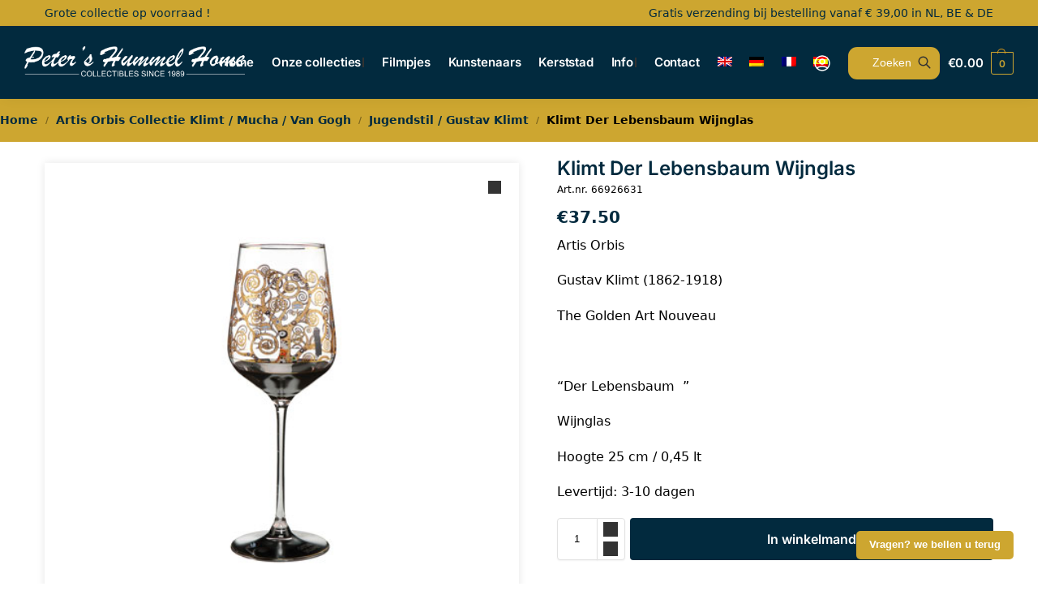

--- FILE ---
content_type: text/css
request_url: https://www.hummelhome.nl/wp-content/themes/hummelhome/style.css?ver=1.2.2
body_size: 3909
content:
/*
Theme Name: Hummelhome
Theme URI: 
Description: Child theme of Shoptimizer
Author: CommerceGurus
Author URI: 
Template: shoptimizer
Version: 1.2.2
License:         	GNU General Public License v2 or later
License URI:     	http://www.gnu.org/licenses/gpl-2.0.html
*/

/*

.col-full{
    max-width: 1100px !important;
}
*/

/*  ------------------------------------------
    Constants
    ------------------------------------------
*/
:root {
    --background-color:         #ffffff;

    --primary-color:            #022A3E;
    --primary-hover-color:      #000000;
    --primary-text-color:       #FFFFFF;

    --secondary-color:          #CDA630;
    --secondary-text-color:     #022A3E;

    --grey-color:               #D4D4D4;

    --font-color-heading:       #022A3E;

    --b-radius:                 11px;
}

/*  ------------------------------------------
    Globale kleur instellingen
    ------------------------------------------
*/
h1,h2,h3{
    color: var(--font-color-heading) !important;
}

.woocommerce-message,
.woocommerce-info,
.product-label,
.single-product .woocommerce-message .message-inner{
    background-color: var(--primary-color) !important;
    color: var(--primary-text-color) !important;
}

.call-back-feature button,input[type="submit"]{
    background-color: var(--secondary-color) !important;
}

[type="submit"]:hover{
    background-color: var(--primary-color) !important;
}

.shoptimizer-myaccount{
    z-index: 9999;
}

/*  ------------------------------------------
    Top Bar
    ------------------------------------------
*/
.top-bar{
    height: 32px;
    line-height: 1.0;
    color: var(--secondary-text-color) !important;
}

.col-full.topbar-wrapper{
    background-color: var(--secondary-color) !important;
    border-bottom-width: 0px !important;
}

.top-bar span{
    line-height: 32px;
}

/*  ------------------------------------------
    Header
    ------------------------------------------
*/


body .header-4-container{
    background-color: var(--primary-color);
}

@media (min-width: 993px) {                                     /* width (overall width is set in Theme settings and Elementor settings by user. Overrule width of header */
    body.header-4:not(.full-width-header) .header-4-inner,
    .summary form.cart.commercekit_sticky-atc .commercekit-pdp-sticky-inner,
    .commercekit-atc-sticky-tabs ul.commercekit-atc-tab-links,
    .h-ckit-filters.no-woocommerce-sidebar .commercekit-product-filters{
        max-width: 1360px !important;
    }

    .archive .archive-header .col-full,
    .single-product .archive-header .woocommerce-breadcrumb{
        max-width: 1360px !important;

        padding-right: 0;
        padding-left: 0;
    }
}

.header-4 .menu-primary-menu-container > ul > li > a,           /* text color in main navigation bar */
.shoptimizer-myaccount a, .shoptimizer-myaccount a:hover,
.header-4 .shoptimizer-cart .cart-contents .amount{
    color: var(--primary-text-color) !important;
}

@media (min-width: 993px) {
    .header-4 .header-4-container{
        border-bottom: 0px !important;
    }
}

@media (max-width: 992px) {
    .site-branding button.menu-toggle,
    .site-branding button.menu-toggle:hover,
    .menu-toggle .bar-text{
        background-color: transparent !important;
        color: var(--primary-text-color) !important;
    }

    .menu-toggle .bar{
        background-color: var(--primary-text-color) !important;
    }

    .header-4 .menu-primary-menu-container > ul > li > a{
        color: var(--primary-hoover-color) !important;
    }
}


/* menu fixes for small screens */

@media (max-width: 1199px){                                     /* hide search and myaccount icon for tablet sized screens */
    .header-4 .search-trigger,.shoptimizer-myaccount {
        display: none !important;
    }

    .menu-primary-menu-container > ul > li > a {
        padding-right: 5px !important;
        padding-left: 5px !important;
    }
}

@media (min-width: 1199px) {
    .header-4 .primary-navigation {
        margin-left: 10px;
    }
}

@media (min-width: 993px) {
    .menu-primary-menu-container > ul > li.menu-item-has-children > a::after {  /* reduce menu spacing for small screens */

        margin-left: 2px !important;
        width: 2px !important;
    }
}


/*  ------------------------------------------
    Search button
    ------------------------------------------
*/

body.en button.search-trigger span::before{
    content: "Search" !important;
}

body.de button.search-trigger span::before{
    content: "Suchen" !important;
}

body.fr button.search-trigger span::before{
    content: "Rechercher" !important;
}

body.es button.search-trigger span::before{
    content: "Para buscar" !important;
}

button.search-trigger span::before{
    content: "Zoeken"
}

button.search-trigger span::before{                 /* content and styling */
    color: var(--primary-text-color) !important;
    margin-right: .2em;
}

button.search-trigger{                              /* button styling */
    background-color: var(--secondary-color) !important;

    border-radius: var(--b-radius) var(--b-radius) var(--b-radius) var(--b-radius);
    -webkit-border-radius: var(--b-radius) var(--b-radius) var(--b-radius) var(--b-radius);
    -moz-border-radius: var(--b-radius) var(--b-radius) var(--b-radius) var(--b-radius);

    height: 40px;
    margin-top: 10px;
    margin-right: 10px;
    padding: 0px;
    line-height: 1em !important;
}

button.search-trigger span{                         /* layout */
    border-right: none !important;
    padding-left: 10px !important;
    margin-left: 10px !important;
}

/*  ------------------------------------------
    Card counter in header
    ------------------------------------------ */

.shoptimizer-cart a.cart-contents .count{
    border-color: var(--secondary-color) !important;
    color: var(--secondary-color) !important;
}

/*  ------------------------------------------
    Card counter in header
    ------------------------------------------ */
ul.menu li.full-width li.product .woocommerce-loop-product__title,
ul.menu li.full-width li.product .woocommerce-loop-product__sku,
ul.menu li.full-width li.product .price{
    margin: 0 10px;
}

/*  ------------------------------------------
    product list
    ------------------------------------------
*/

@media (max-width: 992px) {
    .m-grid-2 .site ul.products li.product {        /* 2-column layout */
        padding: 1em;
    }
}

@media (min-width: 993px) {
    .columns-4 ul.products li.product{

    }
}

@media (min-width: 1100px) {                        /* 4-column layout */

    .columns-4 ul.products li.product,
    .columns-4 li.product,
    .cross-sells .columns-4 li.product,
    .related .columns-4 li.product,
    .upsells .columns-4 li.product{

        width: 22.97% !important;
        margin-left: 1%;
        margin-right: 1%;
        margin-bottom: 0px;
    }
}

@media (min-width: 1100px) {                        /* 3-column layout */
    .columns-3 ul.products li.product,
    .cross-sells .columns-3 li.product,
    .related .columns-3 li.product,
    .upsells .columns-3 li.product {
        width: 31.3053%;
        margin-left: 1%;
        margin-right: 1%;
    }
}

@media (min-width: 1100px) {                        /* 5-column layout */
    .columns-5 ul.products li.product,
    .cross-sells .columns-5 li.product,
    .related .columns-5 li.product,
    .upsells .columns-5 li.product {
        width: 18.98%;
        margin-left: .5%;
        margin-right: .5%;
    }
}

ul.products li.product{                             /* border styling product cards */

    box-shadow:0 0 10px rgba(0,0,0,.1);
    padding-top: 10px;
    padding-bottom: -20px !important;
    margin-bottom: 10px !important;

    border-radius: var(--b-radius) var(--b-radius) var(--b-radius) var(--b-radius);
    -webkit-border-radius: var(--b-radius) var(--b-radius) var(--b-radius) var(--b-radius);
    -moz-border-radius: var(--b-radius) var(--b-radius) var(--b-radius) var(--b-radius);
}

.elementor-widget-wc-categories ul.products li.product{
    box-shadow: none;                               /* reset box shadow for collection overview on homepage */
}

ul.products li.product:hover{                       /* border styling hovered product card */
    box-shadow:0 0 10px rgba(0,0,0,.3);
}

.elementor-widget-wc-categories ul.products li.product:hover{
    box-shadow: none;                               /* reset box shadow for collection overview on homepage */
}

ul.products li.product:not(.product-category){
    padding-bottom: 0px !important;
}

ul.products li.product:not(.product-category)::before {         /* reset rectangular style for product cards */
    height:     80%;
    margin-top: 0;
    box-shadow: none;
}

.woocommerce-card__header .woocommerce-loop-product__title{     /* product card title font style */
    font-weight: 100 !important;

    height: 3.1em;                                              /* fixed height for title */
    overflow: hidden;
}

.woocommerce-card__header .price{                               /* product card price font style */

    font-size: 20px !important;
    position: relative;
    /*top: 20px;*/
}

body ul.products li.product .button,
body ul.products li.product .added_to_cart
{                            /* add to cart button layout and style */

    bottom: 10px !important;
    background-color: var(--primary-color);

    position: relative;
    /*top: -26px;*/

    width: 100%;
}

body ul.products li.product .button:hover{
    background-color: var(--primary-hover-color) !important;
}

ul.products li.product .added_to_cart{
    background-color: var(--secondary-color) !important;
}

ul.products li.product .woocommerce-loop-product__title a
{
    font-size: 15px;
    overflow: hidden;
    font-weight: bold;
}
.woocommerce-loop-product__sku,
.woocommerce-loop-product__delivery_time{
    font-size: 13px;
}
.woocommerce-loop-product__delivery_time{
    margin-bottom: 0.5em;
}


/*  ------------------------------------------
    Elementor Woocommerce category grid
    ------------------------------------------
*/

li.product-category .cat-image-wrapper{                         /* image styling */
    border-radius: var(--b-radius) var(--b-radius) var(--b-radius) var(--b-radius) !important;
    -webkit-border-radius: var(--b-radius) var(--b-radius) var(--b-radius) var(--b-radius) !important;
    -moz-border-radius: var(--b-radius) var(--b-radius) var(--b-radius) var(--b-radius) !important;
}

li.product-category a{                                          /* center allign title */
    text-align: center;
}

li.product-category .woocommerce-loop-category__title{          /* title styling */

    display: inline-block;
    width: 70% !important;
    padding: 1em 0;
    margin: 0 !important;

    color: var(--font-color-heading) !important;

    /*                                                          /* title as button *//*
    background-color: var(--primary-color);
    position: relative;
    top: -1.5em;

    border-radius: var(--border-radius) var(--border-radius) var(--border-radius) var(--border-radius);
    -webkit-border-radius: var(--border-radius) var(--border-radius) var(--border-radius) var(--border-radius);
    -moz-border-radius: var(--border-radius) var(--border-radius) var(--border-radius) var(--border-radius);
     */
}

.elementor-products-grid ul.products.elementor-grid{
    grid-row-gap: 0px !important;
}

/*  ------------------------------------------
    Elementor Widget heading
    ------------------------------------------
*/

.elementor-widget-heading h1,.elementor-widget-heading h2{
    text-align: center;
    color: var(--font-color-heading);
}

/*  ------------------------------------------
    Elementor Image element with class image-feature
    ------------------------------------------
*/

.image-feature a::before {
    background-color: rgb(0,0,0,0);             /* background overlay color */
}

.image-feature a:hover::before{                 /* background hover overlay color */
    background-color: rgb(0,0,0,.2);
}

.image-feature figcaption{                      /* text layout and background color */
    background-color: rgb(0, 0, 0, 0.4);

    position: absolute;
    top: 1em;
    left: 1em;
    padding: 1em 1em 1em 1em;
}

.image-feature figcaption span{                 /* button color */
    background-color: var(--primary-color) !important;
}

.image-feature .wp-caption{                     /* reset background color to enable rounded corners for foreground */
    background-color: var(--background-color);
}

.image-feature .elementor-widget-container a{   /* image styling */

    border-radius: var(--border-radius) var(--border-radius) var(--border-radius) var(--border-radius);
    -webkit-border-radius: var(--border-radius) var(--border-radius) var(--border-radius) var(--border-radius);
    -webkit-border-radius: 11px 11px 11px 11px !important;
    /*-moz-border-radius: var(--border-radius) var(--border-radius) var(--border-radius) var(--border-radius);*/

    -moz-border-radius: 10px 10px 10px 10px;
}

/*  ------------------------------------------
    Below content bar
    ------------------------------------------
*/

.below-content{
    background-color: var(--secondary-color) !important;
}

.below-content .widget svg{
    stroke: var(--secondary-text-color) !important;
}

/*  ------------------------------------------
    Footer
    ------------------------------------------
*/

footer.site-footer, footer.copyright {
    background-color: var(--primary-color) !important;
    color: #ccc !important;
}



/*  ------------------------------------------
    Header and breadcrumb
    ------------------------------------------
*/

.archive-header,
.single-product .archive-header .col-full{                                      /* header background */
    background-color: var(--secondary-color) !important;
    font-weight: bold;
    margin-bottom: 1em;
}

/*  --------------------------------------------------------------------------------------------------------------------
    Product archive page
    --------------------------------------------------------------------------------------------------------------------
*/

.woocommerce-breadcrumb{                                        /* breadcrumb font */
    font-size: 14px !important;
}

.archive-header nav a{
    color: var(--secondary-text-color) !important;
}

/*  --------------------------------------------------------------------------------------------------------------------
    Single product page
    --------------------------------------------------------------------------------------------------------------------
*/
.single-product .site-content .col-full {
    background-color: transparent !important;
}

@media (min-width: 770px) {
    #page .product .woocommerce-product-gallery,
    .single-product div.product .product-details-wrapper .images {
        width: 50% !important;
    }
}

@media (min-width: 850px) {
    div.product .summary {
        width: 46%;
    }
}


.button{
    background-color: var(--primary-color) !important;
    color: var(--primary-text-color) !important;
}

.button:hover{
    background-color: var(--secondary-color) !important;
}

.woocommerce-product-gallery{
    padding: 2%;
    margin-top: 10px !important;

    box-shadow:0 0 10px rgba(0,0,0,.1);
    border-radius: var(--border-radius) var(--border-radius) var(--border-radius) var(--border-radius);
    -webkit-border-radius: var(--border-radius) var(--border-radius) var(--border-radius) var(--border-radius);
    -moz-border-radius: var(--border-radius) var(--border-radius) var(--border-radius) var(--border-radius);
}

.product-details-wrapper .product_title{
    margin-bottom: 0;
}

.woocommerce-single-product__sku{
    font-size: 12px;
    margin-bottom: 10px;
}

.product-details-wrapper p.price{
    color: var(--primary-color) !important;
    font-size: 20px;
    font-weight: bold;
}

.product-details-wrapper{
    border-bottom: 1px solid var(--secondary-color);
}

.related-wrapper > section > h2{
    padding-top: 20px !important;
    text-align: center;
}
section.related-wrapper{
    padding-bottom: 20px;
}

.single-product .woocommerce-message{
    padding-bottom: 0px !important;
}

/*  ------------------------------------------
    Title in main area
    ------------------------------------------
*/
main#main h1.woocommerce-products-header__title{
    display: none;
}

/*  ------------------------------------------
    Checkout page
    ------------------------------------------
*/

.woocommerce-checkout-payment .woocommerce-info{
    padding: 1em;
}
.woocommerce-checkout .woocommerce-form-coupon-toggle .woocommerce-info{
    padding: 1em;
}
.woocommerce-checkout .woocommerce-form-coupon-toggle .woocommerce-info a.showcoupon,
.woocommerce-checkout .woocommerce-form-coupon-toggle .woocommerce-info a.showcoupon:hover{
    color: var(--secondary-font-color) !important;
}

/*  ------------------------------------------
    Sidebar
    ------------------------------------------
*/
#secondary .woocommerce-products-header__title{
    border-bottom: 1px solid var(--secondary-color);
    padding-bottom: .2em;
    font-size: 24px;
}

#secondary .widget .current-cat > a{                        /* current category font styling */
    color: var(--secondary-color);
    font-weight: bold;
}

/*  ------------------------------------------
    Sorting
    ------------------------------------------
*/
.shoptimizer-sorting .woocommerce-ordering{

    padding: 0.5em;

    border: 1px solid var(--primary-color);
    border-radius: var(--b-radius) var(--b-radius) var(--b-radius) var(--b-radius);
    -webkit-border-radius: var(--b-radius) var(--b-radius) var(--b-radius) var(--b-radius);
    -moz-border-radius: var(--b-radius) var(--b-radius) var(--b-radius) var(--b-radius);
    flex-wrap: wrap;

    max-width: 180px;
}

.shoptimizer-sorting .woocommerce-ordering select{
    font-size: 11px;
}

nav.woocommerce-pagination{
    min-width: 234px !important;
}

.page-numbers li{

    display: inline-block !important;

    /*
    margin-left: .25em !important;
    margin-right: .25em !important;*/

    border-radius: 50% !important;
}

@media (max-width: 992px) {
    .woocommerce-pagination .page-numbers li .page-numbers{
        border-radius: 50% !important;
    }
}

.woocommerce-result-count{
    max-width: 260px;
}

.page-numbers li .page-numbers{

    background-color: var(--grey-color);
    border-radius: 50%;

    width: 30px !important;
    height: 30px !important;
    line-height: 30px !important;
    text-align: center;
    color: #fff !important;
    display: inline-block;
}

.page-numbers li .current{
    background-color: var(--primary-color) !important;
}

.page-numbers li .next,
.page-numbers li .prev{
    background-color: var(--secondary-color) !important;
}

/*  ------------------------------------------
    Responsive settings
    ------------------------------------------
*/
@media (max-width: 450px) {                        /* 4-column layout */

    ul.products{
        grid-template-columns: none !important;
    }

    ul.products li.product.product-category a{
        border-bottom: 1px solid var(--secondary-color);
    }
}

/*  ------------------------------------------
    Archive and single post setting
    ------------------------------------------
*/
.page-template-default .archive-header,
.single-post .archive-header{
    padding-bottom: 0px !important;
}

.post .wp-post-image{
    margin-top: 0 !important;
}